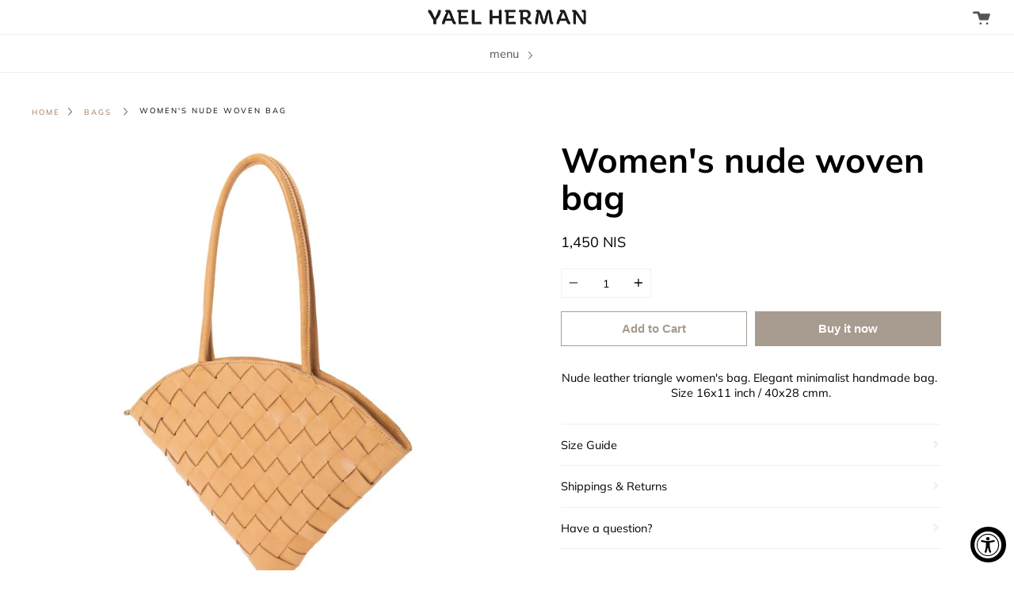

--- FILE ---
content_type: text/html; charset=utf-8
request_url: https://yael-herman.com/products/copy-of-womens-nude-rectangle-bag
body_size: 16736
content:
<!doctype html>
<html class="no-js no-touch supports-no-cookies" lang="en">
<head>
  <meta charset="UTF-8">
  <meta http-equiv="X-UA-Compatible" content="IE=edge,chrome=1">
  <meta name="viewport" content="width=device-width, initial-scale=1.0">
  <meta name="theme-color" content="#a89b90">
  <link rel="canonical" href="https://yael-herman.com/products/copy-of-womens-nude-rectangle-bag">

  

  
  <title>
    Women&#39;s nude woven bag
    
    
    
      &ndash; YAEL HERMAN
    
  </title>

  
    <meta name="description" content="Nude leather triangle women&#39;s bag. Elegant minimalist handmade bag.  Size 16x11 inch / 40x28 cmm.">
  

  <!-- /snippets/social-meta.liquid --><meta property="og:site_name" content="YAEL HERMAN">
<meta property="og:url" content="https://yael-herman.com/products/copy-of-womens-nude-rectangle-bag">
<meta property="og:title" content="Women's nude woven bag">
<meta property="og:type" content="product">
<meta property="og:description" content="Nude leather triangle women&#39;s bag. Elegant minimalist handmade bag.  Size 16x11 inch / 40x28 cmm."><meta property="og:price:amount" content="1,450.00">
  <meta property="og:price:currency" content="ILS">
      <meta property="og:image" content="http://yael-herman.com/cdn/shop/products/IMG_1475.jpg?v=1610285545">
      <meta property="og:image:secure_url" content="https://yael-herman.com/cdn/shop/products/IMG_1475.jpg?v=1610285545">
      <meta property="og:image:height" content="1600">
      <meta property="og:image:width" content="1600">
      <meta property="og:image" content="http://yael-herman.com/cdn/shop/products/IMG_1486.jpg?v=1610285607">
      <meta property="og:image:secure_url" content="https://yael-herman.com/cdn/shop/products/IMG_1486.jpg?v=1610285607">
      <meta property="og:image:height" content="1611">
      <meta property="og:image:width" content="1611">
      <meta property="og:image" content="http://yael-herman.com/cdn/shop/products/IMG_1481.jpg?v=1610285607">
      <meta property="og:image:secure_url" content="https://yael-herman.com/cdn/shop/products/IMG_1481.jpg?v=1610285607">
      <meta property="og:image:height" content="1365">
      <meta property="og:image:width" content="1365">


<meta name="twitter:site" content="@">
<meta name="twitter:card" content="summary_large_image">
<meta name="twitter:title" content="Women's nude woven bag">
<meta name="twitter:description" content="Nude leather triangle women&#39;s bag. Elegant minimalist handmade bag.  Size 16x11 inch / 40x28 cmm.">


  <link href="//yael-herman.com/cdn/shop/t/29/assets/theme.scss.css?v=88018485104612561611759259970" rel="stylesheet" type="text/css" media="all" />

  <script>
    document.documentElement.className = document.documentElement.className.replace('no-js', 'js');

    window.theme = {
      routes: {
        assets: "//yael-herman.com/cdn/shop/t/29/assets/",
        root: '/',
        cart_add_url: '/cart/add',
        product_recommendations_url: '/recommendations/products',
        search_url: '/search'
      },
      strings: {
        addToCart: "Add to Cart",
        soldOut: "Sold Out",
        preOrder: "Pre-order",
        unavailable: "Unavailable",
        unitPrice: "Unit price",
        unitPriceSeparator: "per"
      },
      moneyFormat: "{{amount}} NIS",
      info: {
        name: 'broadcast'
      },
      version: '1.7.2'
    };
  </script>

  

  <script src="//yael-herman.com/cdn/shop/t/29/assets/theme.js?v=177641845348282296011613741675" defer="defer"></script>

  <script>window.performance && window.performance.mark && window.performance.mark('shopify.content_for_header.start');</script><meta id="shopify-digital-wallet" name="shopify-digital-wallet" content="/17084177/digital_wallets/dialog">
<meta name="shopify-checkout-api-token" content="317bffc255f9abe3190c00ff91aaaba5">
<meta id="in-context-paypal-metadata" data-shop-id="17084177" data-venmo-supported="false" data-environment="production" data-locale="en_US" data-paypal-v4="true" data-currency="ILS">
<link rel="alternate" type="application/json+oembed" href="https://yael-herman.com/products/copy-of-womens-nude-rectangle-bag.oembed">
<script async="async" src="/checkouts/internal/preloads.js?locale=en-IL"></script>
<script id="shopify-features" type="application/json">{"accessToken":"317bffc255f9abe3190c00ff91aaaba5","betas":["rich-media-storefront-analytics"],"domain":"yael-herman.com","predictiveSearch":true,"shopId":17084177,"locale":"en"}</script>
<script>var Shopify = Shopify || {};
Shopify.shop = "yael-herman.myshopify.com";
Shopify.locale = "en";
Shopify.currency = {"active":"ILS","rate":"1.0"};
Shopify.country = "IL";
Shopify.theme = {"name":"Broadcast - 19\/2\/2021 jewelry hidden wishlist","id":81846698049,"schema_name":"Broadcast","schema_version":"1.7.2","theme_store_id":868,"role":"main"};
Shopify.theme.handle = "null";
Shopify.theme.style = {"id":null,"handle":null};
Shopify.cdnHost = "yael-herman.com/cdn";
Shopify.routes = Shopify.routes || {};
Shopify.routes.root = "/";</script>
<script type="module">!function(o){(o.Shopify=o.Shopify||{}).modules=!0}(window);</script>
<script>!function(o){function n(){var o=[];function n(){o.push(Array.prototype.slice.apply(arguments))}return n.q=o,n}var t=o.Shopify=o.Shopify||{};t.loadFeatures=n(),t.autoloadFeatures=n()}(window);</script>
<script id="shop-js-analytics" type="application/json">{"pageType":"product"}</script>
<script defer="defer" async type="module" src="//yael-herman.com/cdn/shopifycloud/shop-js/modules/v2/client.init-shop-cart-sync_BApSsMSl.en.esm.js"></script>
<script defer="defer" async type="module" src="//yael-herman.com/cdn/shopifycloud/shop-js/modules/v2/chunk.common_CBoos6YZ.esm.js"></script>
<script type="module">
  await import("//yael-herman.com/cdn/shopifycloud/shop-js/modules/v2/client.init-shop-cart-sync_BApSsMSl.en.esm.js");
await import("//yael-herman.com/cdn/shopifycloud/shop-js/modules/v2/chunk.common_CBoos6YZ.esm.js");

  window.Shopify.SignInWithShop?.initShopCartSync?.({"fedCMEnabled":true,"windoidEnabled":true});

</script>
<script>(function() {
  var isLoaded = false;
  function asyncLoad() {
    if (isLoaded) return;
    isLoaded = true;
    var urls = ["https:\/\/chimpstatic.com\/mcjs-connected\/js\/users\/77092fcf8b513e2788b8d778e\/12fd0ec65d2784c802c13c1ff.js?shop=yael-herman.myshopify.com","https:\/\/instafeed.nfcube.com\/cdn\/c5a2ca18ebf920c3816f6f21fb1e253a.js?shop=yael-herman.myshopify.com","https:\/\/chimpstatic.com\/mcjs-connected\/js\/users\/77092fcf8b513e2788b8d778e\/2c11b9663bdfce3bf69a7ba50.js?shop=yael-herman.myshopify.com"];
    for (var i = 0; i < urls.length; i++) {
      var s = document.createElement('script');
      s.type = 'text/javascript';
      s.async = true;
      s.src = urls[i];
      var x = document.getElementsByTagName('script')[0];
      x.parentNode.insertBefore(s, x);
    }
  };
  if(window.attachEvent) {
    window.attachEvent('onload', asyncLoad);
  } else {
    window.addEventListener('load', asyncLoad, false);
  }
})();</script>
<script id="__st">var __st={"a":17084177,"offset":7200,"reqid":"c09cae7f-3a6c-43e6-bc6b-f7442d612fef-1768884792","pageurl":"yael-herman.com\/products\/copy-of-womens-nude-rectangle-bag","u":"1a6bfc093641","p":"product","rtyp":"product","rid":10344564431};</script>
<script>window.ShopifyPaypalV4VisibilityTracking = true;</script>
<script id="captcha-bootstrap">!function(){'use strict';const t='contact',e='account',n='new_comment',o=[[t,t],['blogs',n],['comments',n],[t,'customer']],c=[[e,'customer_login'],[e,'guest_login'],[e,'recover_customer_password'],[e,'create_customer']],r=t=>t.map((([t,e])=>`form[action*='/${t}']:not([data-nocaptcha='true']) input[name='form_type'][value='${e}']`)).join(','),a=t=>()=>t?[...document.querySelectorAll(t)].map((t=>t.form)):[];function s(){const t=[...o],e=r(t);return a(e)}const i='password',u='form_key',d=['recaptcha-v3-token','g-recaptcha-response','h-captcha-response',i],f=()=>{try{return window.sessionStorage}catch{return}},m='__shopify_v',_=t=>t.elements[u];function p(t,e,n=!1){try{const o=window.sessionStorage,c=JSON.parse(o.getItem(e)),{data:r}=function(t){const{data:e,action:n}=t;return t[m]||n?{data:e,action:n}:{data:t,action:n}}(c);for(const[e,n]of Object.entries(r))t.elements[e]&&(t.elements[e].value=n);n&&o.removeItem(e)}catch(o){console.error('form repopulation failed',{error:o})}}const l='form_type',E='cptcha';function T(t){t.dataset[E]=!0}const w=window,h=w.document,L='Shopify',v='ce_forms',y='captcha';let A=!1;((t,e)=>{const n=(g='f06e6c50-85a8-45c8-87d0-21a2b65856fe',I='https://cdn.shopify.com/shopifycloud/storefront-forms-hcaptcha/ce_storefront_forms_captcha_hcaptcha.v1.5.2.iife.js',D={infoText:'Protected by hCaptcha',privacyText:'Privacy',termsText:'Terms'},(t,e,n)=>{const o=w[L][v],c=o.bindForm;if(c)return c(t,g,e,D).then(n);var r;o.q.push([[t,g,e,D],n]),r=I,A||(h.body.append(Object.assign(h.createElement('script'),{id:'captcha-provider',async:!0,src:r})),A=!0)});var g,I,D;w[L]=w[L]||{},w[L][v]=w[L][v]||{},w[L][v].q=[],w[L][y]=w[L][y]||{},w[L][y].protect=function(t,e){n(t,void 0,e),T(t)},Object.freeze(w[L][y]),function(t,e,n,w,h,L){const[v,y,A,g]=function(t,e,n){const i=e?o:[],u=t?c:[],d=[...i,...u],f=r(d),m=r(i),_=r(d.filter((([t,e])=>n.includes(e))));return[a(f),a(m),a(_),s()]}(w,h,L),I=t=>{const e=t.target;return e instanceof HTMLFormElement?e:e&&e.form},D=t=>v().includes(t);t.addEventListener('submit',(t=>{const e=I(t);if(!e)return;const n=D(e)&&!e.dataset.hcaptchaBound&&!e.dataset.recaptchaBound,o=_(e),c=g().includes(e)&&(!o||!o.value);(n||c)&&t.preventDefault(),c&&!n&&(function(t){try{if(!f())return;!function(t){const e=f();if(!e)return;const n=_(t);if(!n)return;const o=n.value;o&&e.removeItem(o)}(t);const e=Array.from(Array(32),(()=>Math.random().toString(36)[2])).join('');!function(t,e){_(t)||t.append(Object.assign(document.createElement('input'),{type:'hidden',name:u})),t.elements[u].value=e}(t,e),function(t,e){const n=f();if(!n)return;const o=[...t.querySelectorAll(`input[type='${i}']`)].map((({name:t})=>t)),c=[...d,...o],r={};for(const[a,s]of new FormData(t).entries())c.includes(a)||(r[a]=s);n.setItem(e,JSON.stringify({[m]:1,action:t.action,data:r}))}(t,e)}catch(e){console.error('failed to persist form',e)}}(e),e.submit())}));const S=(t,e)=>{t&&!t.dataset[E]&&(n(t,e.some((e=>e===t))),T(t))};for(const o of['focusin','change'])t.addEventListener(o,(t=>{const e=I(t);D(e)&&S(e,y())}));const B=e.get('form_key'),M=e.get(l),P=B&&M;t.addEventListener('DOMContentLoaded',(()=>{const t=y();if(P)for(const e of t)e.elements[l].value===M&&p(e,B);[...new Set([...A(),...v().filter((t=>'true'===t.dataset.shopifyCaptcha))])].forEach((e=>S(e,t)))}))}(h,new URLSearchParams(w.location.search),n,t,e,['guest_login'])})(!0,!0)}();</script>
<script integrity="sha256-4kQ18oKyAcykRKYeNunJcIwy7WH5gtpwJnB7kiuLZ1E=" data-source-attribution="shopify.loadfeatures" defer="defer" src="//yael-herman.com/cdn/shopifycloud/storefront/assets/storefront/load_feature-a0a9edcb.js" crossorigin="anonymous"></script>
<script data-source-attribution="shopify.dynamic_checkout.dynamic.init">var Shopify=Shopify||{};Shopify.PaymentButton=Shopify.PaymentButton||{isStorefrontPortableWallets:!0,init:function(){window.Shopify.PaymentButton.init=function(){};var t=document.createElement("script");t.src="https://yael-herman.com/cdn/shopifycloud/portable-wallets/latest/portable-wallets.en.js",t.type="module",document.head.appendChild(t)}};
</script>
<script data-source-attribution="shopify.dynamic_checkout.buyer_consent">
  function portableWalletsHideBuyerConsent(e){var t=document.getElementById("shopify-buyer-consent"),n=document.getElementById("shopify-subscription-policy-button");t&&n&&(t.classList.add("hidden"),t.setAttribute("aria-hidden","true"),n.removeEventListener("click",e))}function portableWalletsShowBuyerConsent(e){var t=document.getElementById("shopify-buyer-consent"),n=document.getElementById("shopify-subscription-policy-button");t&&n&&(t.classList.remove("hidden"),t.removeAttribute("aria-hidden"),n.addEventListener("click",e))}window.Shopify?.PaymentButton&&(window.Shopify.PaymentButton.hideBuyerConsent=portableWalletsHideBuyerConsent,window.Shopify.PaymentButton.showBuyerConsent=portableWalletsShowBuyerConsent);
</script>
<script>
  function portableWalletsCleanup(e){e&&e.src&&console.error("Failed to load portable wallets script "+e.src);var t=document.querySelectorAll("shopify-accelerated-checkout .shopify-payment-button__skeleton, shopify-accelerated-checkout-cart .wallet-cart-button__skeleton"),e=document.getElementById("shopify-buyer-consent");for(let e=0;e<t.length;e++)t[e].remove();e&&e.remove()}function portableWalletsNotLoadedAsModule(e){e instanceof ErrorEvent&&"string"==typeof e.message&&e.message.includes("import.meta")&&"string"==typeof e.filename&&e.filename.includes("portable-wallets")&&(window.removeEventListener("error",portableWalletsNotLoadedAsModule),window.Shopify.PaymentButton.failedToLoad=e,"loading"===document.readyState?document.addEventListener("DOMContentLoaded",window.Shopify.PaymentButton.init):window.Shopify.PaymentButton.init())}window.addEventListener("error",portableWalletsNotLoadedAsModule);
</script>

<script type="module" src="https://yael-herman.com/cdn/shopifycloud/portable-wallets/latest/portable-wallets.en.js" onError="portableWalletsCleanup(this)" crossorigin="anonymous"></script>
<script nomodule>
  document.addEventListener("DOMContentLoaded", portableWalletsCleanup);
</script>

<link id="shopify-accelerated-checkout-styles" rel="stylesheet" media="screen" href="https://yael-herman.com/cdn/shopifycloud/portable-wallets/latest/accelerated-checkout-backwards-compat.css" crossorigin="anonymous">
<style id="shopify-accelerated-checkout-cart">
        #shopify-buyer-consent {
  margin-top: 1em;
  display: inline-block;
  width: 100%;
}

#shopify-buyer-consent.hidden {
  display: none;
}

#shopify-subscription-policy-button {
  background: none;
  border: none;
  padding: 0;
  text-decoration: underline;
  font-size: inherit;
  cursor: pointer;
}

#shopify-subscription-policy-button::before {
  box-shadow: none;
}

      </style>

<script>window.performance && window.performance.mark && window.performance.mark('shopify.content_for_header.end');</script>

  
  
  
<script src="https://cdn.shopify.com/extensions/019a0131-ca1b-7172-a6b1-2fadce39ca6e/accessibly-28/assets/acc-main.js" type="text/javascript" defer="defer"></script>
<link href="https://monorail-edge.shopifysvc.com" rel="dns-prefetch">
<script>(function(){if ("sendBeacon" in navigator && "performance" in window) {try {var session_token_from_headers = performance.getEntriesByType('navigation')[0].serverTiming.find(x => x.name == '_s').description;} catch {var session_token_from_headers = undefined;}var session_cookie_matches = document.cookie.match(/_shopify_s=([^;]*)/);var session_token_from_cookie = session_cookie_matches && session_cookie_matches.length === 2 ? session_cookie_matches[1] : "";var session_token = session_token_from_headers || session_token_from_cookie || "";function handle_abandonment_event(e) {var entries = performance.getEntries().filter(function(entry) {return /monorail-edge.shopifysvc.com/.test(entry.name);});if (!window.abandonment_tracked && entries.length === 0) {window.abandonment_tracked = true;var currentMs = Date.now();var navigation_start = performance.timing.navigationStart;var payload = {shop_id: 17084177,url: window.location.href,navigation_start,duration: currentMs - navigation_start,session_token,page_type: "product"};window.navigator.sendBeacon("https://monorail-edge.shopifysvc.com/v1/produce", JSON.stringify({schema_id: "online_store_buyer_site_abandonment/1.1",payload: payload,metadata: {event_created_at_ms: currentMs,event_sent_at_ms: currentMs}}));}}window.addEventListener('pagehide', handle_abandonment_event);}}());</script>
<script id="web-pixels-manager-setup">(function e(e,d,r,n,o){if(void 0===o&&(o={}),!Boolean(null===(a=null===(i=window.Shopify)||void 0===i?void 0:i.analytics)||void 0===a?void 0:a.replayQueue)){var i,a;window.Shopify=window.Shopify||{};var t=window.Shopify;t.analytics=t.analytics||{};var s=t.analytics;s.replayQueue=[],s.publish=function(e,d,r){return s.replayQueue.push([e,d,r]),!0};try{self.performance.mark("wpm:start")}catch(e){}var l=function(){var e={modern:/Edge?\/(1{2}[4-9]|1[2-9]\d|[2-9]\d{2}|\d{4,})\.\d+(\.\d+|)|Firefox\/(1{2}[4-9]|1[2-9]\d|[2-9]\d{2}|\d{4,})\.\d+(\.\d+|)|Chrom(ium|e)\/(9{2}|\d{3,})\.\d+(\.\d+|)|(Maci|X1{2}).+ Version\/(15\.\d+|(1[6-9]|[2-9]\d|\d{3,})\.\d+)([,.]\d+|)( \(\w+\)|)( Mobile\/\w+|) Safari\/|Chrome.+OPR\/(9{2}|\d{3,})\.\d+\.\d+|(CPU[ +]OS|iPhone[ +]OS|CPU[ +]iPhone|CPU IPhone OS|CPU iPad OS)[ +]+(15[._]\d+|(1[6-9]|[2-9]\d|\d{3,})[._]\d+)([._]\d+|)|Android:?[ /-](13[3-9]|1[4-9]\d|[2-9]\d{2}|\d{4,})(\.\d+|)(\.\d+|)|Android.+Firefox\/(13[5-9]|1[4-9]\d|[2-9]\d{2}|\d{4,})\.\d+(\.\d+|)|Android.+Chrom(ium|e)\/(13[3-9]|1[4-9]\d|[2-9]\d{2}|\d{4,})\.\d+(\.\d+|)|SamsungBrowser\/([2-9]\d|\d{3,})\.\d+/,legacy:/Edge?\/(1[6-9]|[2-9]\d|\d{3,})\.\d+(\.\d+|)|Firefox\/(5[4-9]|[6-9]\d|\d{3,})\.\d+(\.\d+|)|Chrom(ium|e)\/(5[1-9]|[6-9]\d|\d{3,})\.\d+(\.\d+|)([\d.]+$|.*Safari\/(?![\d.]+ Edge\/[\d.]+$))|(Maci|X1{2}).+ Version\/(10\.\d+|(1[1-9]|[2-9]\d|\d{3,})\.\d+)([,.]\d+|)( \(\w+\)|)( Mobile\/\w+|) Safari\/|Chrome.+OPR\/(3[89]|[4-9]\d|\d{3,})\.\d+\.\d+|(CPU[ +]OS|iPhone[ +]OS|CPU[ +]iPhone|CPU IPhone OS|CPU iPad OS)[ +]+(10[._]\d+|(1[1-9]|[2-9]\d|\d{3,})[._]\d+)([._]\d+|)|Android:?[ /-](13[3-9]|1[4-9]\d|[2-9]\d{2}|\d{4,})(\.\d+|)(\.\d+|)|Mobile Safari.+OPR\/([89]\d|\d{3,})\.\d+\.\d+|Android.+Firefox\/(13[5-9]|1[4-9]\d|[2-9]\d{2}|\d{4,})\.\d+(\.\d+|)|Android.+Chrom(ium|e)\/(13[3-9]|1[4-9]\d|[2-9]\d{2}|\d{4,})\.\d+(\.\d+|)|Android.+(UC? ?Browser|UCWEB|U3)[ /]?(15\.([5-9]|\d{2,})|(1[6-9]|[2-9]\d|\d{3,})\.\d+)\.\d+|SamsungBrowser\/(5\.\d+|([6-9]|\d{2,})\.\d+)|Android.+MQ{2}Browser\/(14(\.(9|\d{2,})|)|(1[5-9]|[2-9]\d|\d{3,})(\.\d+|))(\.\d+|)|K[Aa][Ii]OS\/(3\.\d+|([4-9]|\d{2,})\.\d+)(\.\d+|)/},d=e.modern,r=e.legacy,n=navigator.userAgent;return n.match(d)?"modern":n.match(r)?"legacy":"unknown"}(),u="modern"===l?"modern":"legacy",c=(null!=n?n:{modern:"",legacy:""})[u],f=function(e){return[e.baseUrl,"/wpm","/b",e.hashVersion,"modern"===e.buildTarget?"m":"l",".js"].join("")}({baseUrl:d,hashVersion:r,buildTarget:u}),m=function(e){var d=e.version,r=e.bundleTarget,n=e.surface,o=e.pageUrl,i=e.monorailEndpoint;return{emit:function(e){var a=e.status,t=e.errorMsg,s=(new Date).getTime(),l=JSON.stringify({metadata:{event_sent_at_ms:s},events:[{schema_id:"web_pixels_manager_load/3.1",payload:{version:d,bundle_target:r,page_url:o,status:a,surface:n,error_msg:t},metadata:{event_created_at_ms:s}}]});if(!i)return console&&console.warn&&console.warn("[Web Pixels Manager] No Monorail endpoint provided, skipping logging."),!1;try{return self.navigator.sendBeacon.bind(self.navigator)(i,l)}catch(e){}var u=new XMLHttpRequest;try{return u.open("POST",i,!0),u.setRequestHeader("Content-Type","text/plain"),u.send(l),!0}catch(e){return console&&console.warn&&console.warn("[Web Pixels Manager] Got an unhandled error while logging to Monorail."),!1}}}}({version:r,bundleTarget:l,surface:e.surface,pageUrl:self.location.href,monorailEndpoint:e.monorailEndpoint});try{o.browserTarget=l,function(e){var d=e.src,r=e.async,n=void 0===r||r,o=e.onload,i=e.onerror,a=e.sri,t=e.scriptDataAttributes,s=void 0===t?{}:t,l=document.createElement("script"),u=document.querySelector("head"),c=document.querySelector("body");if(l.async=n,l.src=d,a&&(l.integrity=a,l.crossOrigin="anonymous"),s)for(var f in s)if(Object.prototype.hasOwnProperty.call(s,f))try{l.dataset[f]=s[f]}catch(e){}if(o&&l.addEventListener("load",o),i&&l.addEventListener("error",i),u)u.appendChild(l);else{if(!c)throw new Error("Did not find a head or body element to append the script");c.appendChild(l)}}({src:f,async:!0,onload:function(){if(!function(){var e,d;return Boolean(null===(d=null===(e=window.Shopify)||void 0===e?void 0:e.analytics)||void 0===d?void 0:d.initialized)}()){var d=window.webPixelsManager.init(e)||void 0;if(d){var r=window.Shopify.analytics;r.replayQueue.forEach((function(e){var r=e[0],n=e[1],o=e[2];d.publishCustomEvent(r,n,o)})),r.replayQueue=[],r.publish=d.publishCustomEvent,r.visitor=d.visitor,r.initialized=!0}}},onerror:function(){return m.emit({status:"failed",errorMsg:"".concat(f," has failed to load")})},sri:function(e){var d=/^sha384-[A-Za-z0-9+/=]+$/;return"string"==typeof e&&d.test(e)}(c)?c:"",scriptDataAttributes:o}),m.emit({status:"loading"})}catch(e){m.emit({status:"failed",errorMsg:(null==e?void 0:e.message)||"Unknown error"})}}})({shopId: 17084177,storefrontBaseUrl: "https://yael-herman.com",extensionsBaseUrl: "https://extensions.shopifycdn.com/cdn/shopifycloud/web-pixels-manager",monorailEndpoint: "https://monorail-edge.shopifysvc.com/unstable/produce_batch",surface: "storefront-renderer",enabledBetaFlags: ["2dca8a86"],webPixelsConfigList: [{"id":"146341953","configuration":"{\"pixel_id\":\"2476707582623714\",\"pixel_type\":\"facebook_pixel\",\"metaapp_system_user_token\":\"-\"}","eventPayloadVersion":"v1","runtimeContext":"OPEN","scriptVersion":"ca16bc87fe92b6042fbaa3acc2fbdaa6","type":"APP","apiClientId":2329312,"privacyPurposes":["ANALYTICS","MARKETING","SALE_OF_DATA"],"dataSharingAdjustments":{"protectedCustomerApprovalScopes":["read_customer_address","read_customer_email","read_customer_name","read_customer_personal_data","read_customer_phone"]}},{"id":"52265025","eventPayloadVersion":"v1","runtimeContext":"LAX","scriptVersion":"1","type":"CUSTOM","privacyPurposes":["MARKETING"],"name":"Meta pixel (migrated)"},{"id":"shopify-app-pixel","configuration":"{}","eventPayloadVersion":"v1","runtimeContext":"STRICT","scriptVersion":"0450","apiClientId":"shopify-pixel","type":"APP","privacyPurposes":["ANALYTICS","MARKETING"]},{"id":"shopify-custom-pixel","eventPayloadVersion":"v1","runtimeContext":"LAX","scriptVersion":"0450","apiClientId":"shopify-pixel","type":"CUSTOM","privacyPurposes":["ANALYTICS","MARKETING"]}],isMerchantRequest: false,initData: {"shop":{"name":"YAEL HERMAN","paymentSettings":{"currencyCode":"ILS"},"myshopifyDomain":"yael-herman.myshopify.com","countryCode":"IL","storefrontUrl":"https:\/\/yael-herman.com"},"customer":null,"cart":null,"checkout":null,"productVariants":[{"price":{"amount":1450.0,"currencyCode":"ILS"},"product":{"title":"Women's nude woven bag","vendor":"Yael Herman","id":"10344564431","untranslatedTitle":"Women's nude woven bag","url":"\/products\/copy-of-womens-nude-rectangle-bag","type":"Bags"},"id":"37329486159","image":{"src":"\/\/yael-herman.com\/cdn\/shop\/products\/IMG_1475.jpg?v=1610285545"},"sku":"1","title":"Default Title","untranslatedTitle":"Default Title"}],"purchasingCompany":null},},"https://yael-herman.com/cdn","fcfee988w5aeb613cpc8e4bc33m6693e112",{"modern":"","legacy":""},{"shopId":"17084177","storefrontBaseUrl":"https:\/\/yael-herman.com","extensionBaseUrl":"https:\/\/extensions.shopifycdn.com\/cdn\/shopifycloud\/web-pixels-manager","surface":"storefront-renderer","enabledBetaFlags":"[\"2dca8a86\"]","isMerchantRequest":"false","hashVersion":"fcfee988w5aeb613cpc8e4bc33m6693e112","publish":"custom","events":"[[\"page_viewed\",{}],[\"product_viewed\",{\"productVariant\":{\"price\":{\"amount\":1450.0,\"currencyCode\":\"ILS\"},\"product\":{\"title\":\"Women's nude woven bag\",\"vendor\":\"Yael Herman\",\"id\":\"10344564431\",\"untranslatedTitle\":\"Women's nude woven bag\",\"url\":\"\/products\/copy-of-womens-nude-rectangle-bag\",\"type\":\"Bags\"},\"id\":\"37329486159\",\"image\":{\"src\":\"\/\/yael-herman.com\/cdn\/shop\/products\/IMG_1475.jpg?v=1610285545\"},\"sku\":\"1\",\"title\":\"Default Title\",\"untranslatedTitle\":\"Default Title\"}}]]"});</script><script>
  window.ShopifyAnalytics = window.ShopifyAnalytics || {};
  window.ShopifyAnalytics.meta = window.ShopifyAnalytics.meta || {};
  window.ShopifyAnalytics.meta.currency = 'ILS';
  var meta = {"product":{"id":10344564431,"gid":"gid:\/\/shopify\/Product\/10344564431","vendor":"Yael Herman","type":"Bags","handle":"copy-of-womens-nude-rectangle-bag","variants":[{"id":37329486159,"price":145000,"name":"Women's nude woven bag","public_title":null,"sku":"1"}],"remote":false},"page":{"pageType":"product","resourceType":"product","resourceId":10344564431,"requestId":"c09cae7f-3a6c-43e6-bc6b-f7442d612fef-1768884792"}};
  for (var attr in meta) {
    window.ShopifyAnalytics.meta[attr] = meta[attr];
  }
</script>
<script class="analytics">
  (function () {
    var customDocumentWrite = function(content) {
      var jquery = null;

      if (window.jQuery) {
        jquery = window.jQuery;
      } else if (window.Checkout && window.Checkout.$) {
        jquery = window.Checkout.$;
      }

      if (jquery) {
        jquery('body').append(content);
      }
    };

    var hasLoggedConversion = function(token) {
      if (token) {
        return document.cookie.indexOf('loggedConversion=' + token) !== -1;
      }
      return false;
    }

    var setCookieIfConversion = function(token) {
      if (token) {
        var twoMonthsFromNow = new Date(Date.now());
        twoMonthsFromNow.setMonth(twoMonthsFromNow.getMonth() + 2);

        document.cookie = 'loggedConversion=' + token + '; expires=' + twoMonthsFromNow;
      }
    }

    var trekkie = window.ShopifyAnalytics.lib = window.trekkie = window.trekkie || [];
    if (trekkie.integrations) {
      return;
    }
    trekkie.methods = [
      'identify',
      'page',
      'ready',
      'track',
      'trackForm',
      'trackLink'
    ];
    trekkie.factory = function(method) {
      return function() {
        var args = Array.prototype.slice.call(arguments);
        args.unshift(method);
        trekkie.push(args);
        return trekkie;
      };
    };
    for (var i = 0; i < trekkie.methods.length; i++) {
      var key = trekkie.methods[i];
      trekkie[key] = trekkie.factory(key);
    }
    trekkie.load = function(config) {
      trekkie.config = config || {};
      trekkie.config.initialDocumentCookie = document.cookie;
      var first = document.getElementsByTagName('script')[0];
      var script = document.createElement('script');
      script.type = 'text/javascript';
      script.onerror = function(e) {
        var scriptFallback = document.createElement('script');
        scriptFallback.type = 'text/javascript';
        scriptFallback.onerror = function(error) {
                var Monorail = {
      produce: function produce(monorailDomain, schemaId, payload) {
        var currentMs = new Date().getTime();
        var event = {
          schema_id: schemaId,
          payload: payload,
          metadata: {
            event_created_at_ms: currentMs,
            event_sent_at_ms: currentMs
          }
        };
        return Monorail.sendRequest("https://" + monorailDomain + "/v1/produce", JSON.stringify(event));
      },
      sendRequest: function sendRequest(endpointUrl, payload) {
        // Try the sendBeacon API
        if (window && window.navigator && typeof window.navigator.sendBeacon === 'function' && typeof window.Blob === 'function' && !Monorail.isIos12()) {
          var blobData = new window.Blob([payload], {
            type: 'text/plain'
          });

          if (window.navigator.sendBeacon(endpointUrl, blobData)) {
            return true;
          } // sendBeacon was not successful

        } // XHR beacon

        var xhr = new XMLHttpRequest();

        try {
          xhr.open('POST', endpointUrl);
          xhr.setRequestHeader('Content-Type', 'text/plain');
          xhr.send(payload);
        } catch (e) {
          console.log(e);
        }

        return false;
      },
      isIos12: function isIos12() {
        return window.navigator.userAgent.lastIndexOf('iPhone; CPU iPhone OS 12_') !== -1 || window.navigator.userAgent.lastIndexOf('iPad; CPU OS 12_') !== -1;
      }
    };
    Monorail.produce('monorail-edge.shopifysvc.com',
      'trekkie_storefront_load_errors/1.1',
      {shop_id: 17084177,
      theme_id: 81846698049,
      app_name: "storefront",
      context_url: window.location.href,
      source_url: "//yael-herman.com/cdn/s/trekkie.storefront.cd680fe47e6c39ca5d5df5f0a32d569bc48c0f27.min.js"});

        };
        scriptFallback.async = true;
        scriptFallback.src = '//yael-herman.com/cdn/s/trekkie.storefront.cd680fe47e6c39ca5d5df5f0a32d569bc48c0f27.min.js';
        first.parentNode.insertBefore(scriptFallback, first);
      };
      script.async = true;
      script.src = '//yael-herman.com/cdn/s/trekkie.storefront.cd680fe47e6c39ca5d5df5f0a32d569bc48c0f27.min.js';
      first.parentNode.insertBefore(script, first);
    };
    trekkie.load(
      {"Trekkie":{"appName":"storefront","development":false,"defaultAttributes":{"shopId":17084177,"isMerchantRequest":null,"themeId":81846698049,"themeCityHash":"8271861858065745139","contentLanguage":"en","currency":"ILS","eventMetadataId":"bc57907d-bb8a-458e-8b8d-9603308e34f2"},"isServerSideCookieWritingEnabled":true,"monorailRegion":"shop_domain","enabledBetaFlags":["65f19447"]},"Session Attribution":{},"S2S":{"facebookCapiEnabled":false,"source":"trekkie-storefront-renderer","apiClientId":580111}}
    );

    var loaded = false;
    trekkie.ready(function() {
      if (loaded) return;
      loaded = true;

      window.ShopifyAnalytics.lib = window.trekkie;

      var originalDocumentWrite = document.write;
      document.write = customDocumentWrite;
      try { window.ShopifyAnalytics.merchantGoogleAnalytics.call(this); } catch(error) {};
      document.write = originalDocumentWrite;

      window.ShopifyAnalytics.lib.page(null,{"pageType":"product","resourceType":"product","resourceId":10344564431,"requestId":"c09cae7f-3a6c-43e6-bc6b-f7442d612fef-1768884792","shopifyEmitted":true});

      var match = window.location.pathname.match(/checkouts\/(.+)\/(thank_you|post_purchase)/)
      var token = match? match[1]: undefined;
      if (!hasLoggedConversion(token)) {
        setCookieIfConversion(token);
        window.ShopifyAnalytics.lib.track("Viewed Product",{"currency":"ILS","variantId":37329486159,"productId":10344564431,"productGid":"gid:\/\/shopify\/Product\/10344564431","name":"Women's nude woven bag","price":"1450.00","sku":"1","brand":"Yael Herman","variant":null,"category":"Bags","nonInteraction":true,"remote":false},undefined,undefined,{"shopifyEmitted":true});
      window.ShopifyAnalytics.lib.track("monorail:\/\/trekkie_storefront_viewed_product\/1.1",{"currency":"ILS","variantId":37329486159,"productId":10344564431,"productGid":"gid:\/\/shopify\/Product\/10344564431","name":"Women's nude woven bag","price":"1450.00","sku":"1","brand":"Yael Herman","variant":null,"category":"Bags","nonInteraction":true,"remote":false,"referer":"https:\/\/yael-herman.com\/products\/copy-of-womens-nude-rectangle-bag"});
      }
    });


        var eventsListenerScript = document.createElement('script');
        eventsListenerScript.async = true;
        eventsListenerScript.src = "//yael-herman.com/cdn/shopifycloud/storefront/assets/shop_events_listener-3da45d37.js";
        document.getElementsByTagName('head')[0].appendChild(eventsListenerScript);

})();</script>
<script
  defer
  src="https://yael-herman.com/cdn/shopifycloud/perf-kit/shopify-perf-kit-3.0.4.min.js"
  data-application="storefront-renderer"
  data-shop-id="17084177"
  data-render-region="gcp-us-central1"
  data-page-type="product"
  data-theme-instance-id="81846698049"
  data-theme-name="Broadcast"
  data-theme-version="1.7.2"
  data-monorail-region="shop_domain"
  data-resource-timing-sampling-rate="10"
  data-shs="true"
  data-shs-beacon="true"
  data-shs-export-with-fetch="true"
  data-shs-logs-sample-rate="1"
  data-shs-beacon-endpoint="https://yael-herman.com/api/collect"
></script>
</head>
<body id="women-39-s-nude-woven-bag" class="template-product" data-promo="false" data-animations="true">

  <a class="in-page-link visually-hidden skip-link" href="#MainContent">Skip to content</a>

  <div class="container" data-site-container>
    <div id="shopify-section-header" class="shopify-section"><!-- /sections/header.liquid --><header class="site-header header--sticky header__wrapper" id="header" data-section-id="header" data-section-type="header" data-overlay="false">
  
    <style>
      #logo a img { width: 200px; }
    </style>
  

  <!-- PROMO -->
  

  <div class="header__content">
    <div class="wrap"><!-- SEARCH, CURRENCY, ACCOUNT, CART -->
      <div class="header-content">
        

        <!-- LOGO -->
        <h1 class="logo__wrapper" id="logo" data-aos="fade-down" data-aos-duration="1000" data-aos-delay="300">
          <a href="/">
            
<img class="lazyload logo logo--default"
                src="//yael-herman.com/cdn/shop/files/logo2_400x.png?v=1614328533"
                data-src="//yael-herman.com/cdn/shop/files/logo2_{width}x.png?v=1614328533"
                data-widths="[180, 360, 540, 720, 900, 1080, 1296]"
                data-aspectratio="10.512820512820513"
                data-sizes="auto"
                data-parent-fit="contain"
                style="height: 19px"
                alt="YAEL HERMAN"/>

                <noscript>
                  <img class="no-js-image" src="//yael-herman.com/cdn/shop/files/logo2_400x.png?v=1614328533" alt="YAEL HERMAN"/>
                </noscript>
                
            
          </a>
        </h1>

        <div class="user-links">
          
          
          
          
          
          <a href="/cart" class="header__cart__wrapper" id="CartButton" title="Shopping Cart">
            <span class="header__cart__icon__wrapper">
              <span class="visually-hidden">Cart</span>
              <span class="oi header__cart__icon" data-glyph="cart"></span>
              <span
                class="cart-count-js header__cart__count"
                
                  style="display: none;"
                >
                0
              </span>
            </span>
          </a>
          
          
        </div>

        <a href="javascript:void(0)" class="medium-up--hide toggle-menus">
          <div class="toggle-menus-lines">
            <span></span>
            <span></span>
            <span></span>
            <span></span>
            <span></span>
            <span></span>
          </div>
          <span class="visually-hidden">Menu</span>
        </a>
      </div>

    </div>

    <!-- MAIN NAV -->
    <section id="NavMenus" class="navigation__wrapper" role="navigation" style="font-size=0.8em">

      <nav class="site-nav nav__links">
        <ul class="main-menu unstyled"><!-- /snippets/nav-item.liquid -->



<li class="grandparent kids-5 ">
  <a href="/" class="nav-link">
    menu
    <span class="nav-carat-small" tabindex="0"><svg aria-hidden="true" focusable="false" role="presentation" class="icon icon-arrow-right" viewBox="0 0 20 38"><path d="M15.932 18.649L.466 2.543A1.35 1.35 0 010 1.505c0-.41.155-.77.466-1.081A1.412 1.412 0 011.504 0c.41 0 .756.141 1.038.424l16.992 17.165c.31.283.466.636.466 1.06 0 .423-.155.777-.466 1.06L2.542 36.872a1.412 1.412 0 01-1.038.424c-.41 0-.755-.141-1.038-.424A1.373 1.373 0 010 35.813c0-.423.155-.776.466-1.059L15.932 18.65z" fill="#726D75" fill-rule="evenodd"/></svg></span>
  </a>
  
    <a href="#" class="nav-carat" data-aria-toggle aria-haspopup="true" aria-controls="menu-1-desktop" aria-expanded="false">
      <span class="visually-hidden">+</span>
      <svg aria-hidden="true" focusable="false" role="presentation" class="icon icon-arrow-right" viewBox="0 0 20 38"><path d="M15.932 18.649L.466 2.543A1.35 1.35 0 010 1.505c0-.41.155-.77.466-1.081A1.412 1.412 0 011.504 0c.41 0 .756.141 1.038.424l16.992 17.165c.31.283.466.636.466 1.06 0 .423-.155.777-.466 1.06L2.542 36.872a1.412 1.412 0 01-1.038.424c-.41 0-.755-.141-1.038-.424A1.373 1.373 0 010 35.813c0-.423.155-.776.466-1.059L15.932 18.65z" fill="#726D75" fill-rule="evenodd"/></svg>
    </a>

    <div class="main-menu-dropdown main-menu-dropdown--megamenu main-menu-dropdown--has-links" id="menu-1-desktop">
      <ul>

          
<!-- /snippets/nav-item.liquid -->



<li class="parent ">
  <a href="/pages/who-i-am-and-what-i-do" class="nav-link">
    About
    <span class="nav-carat-small" tabindex="0"><svg aria-hidden="true" focusable="false" role="presentation" class="icon icon-arrow-right" viewBox="0 0 20 38"><path d="M15.932 18.649L.466 2.543A1.35 1.35 0 010 1.505c0-.41.155-.77.466-1.081A1.412 1.412 0 011.504 0c.41 0 .756.141 1.038.424l16.992 17.165c.31.283.466.636.466 1.06 0 .423-.155.777-.466 1.06L2.542 36.872a1.412 1.412 0 01-1.038.424c-.41 0-.755-.141-1.038-.424A1.373 1.373 0 010 35.813c0-.423.155-.776.466-1.059L15.932 18.65z" fill="#726D75" fill-rule="evenodd"/></svg></span>
  </a>
  
    <a href="#" class="nav-carat" data-aria-toggle aria-haspopup="true" aria-controls="about--" aria-expanded="false">
      <span class="visually-hidden">+</span>
      <svg aria-hidden="true" focusable="false" role="presentation" class="icon icon-arrow-right" viewBox="0 0 20 38"><path d="M15.932 18.649L.466 2.543A1.35 1.35 0 010 1.505c0-.41.155-.77.466-1.081A1.412 1.412 0 011.504 0c.41 0 .756.141 1.038.424l16.992 17.165c.31.283.466.636.466 1.06 0 .423-.155.777-.466 1.06L2.542 36.872a1.412 1.412 0 01-1.038.424c-.41 0-.755-.141-1.038-.424A1.373 1.373 0 010 35.813c0-.423.155-.776.466-1.059L15.932 18.65z" fill="#726D75" fill-rule="evenodd"/></svg>
    </a>

    <div class="main-menu-dropdown  main-menu-dropdown--has-links" id="about--">
      <ul>
          
<!-- /snippets/nav-item.liquid -->



<li class="child ">
  <a href="/pages/who-i-am-and-what-i-do" class="nav-link">
    Who I am and what I do
    
  </a>
  
</li>

          
<!-- /snippets/nav-item.liquid -->



<li class="child ">
  <a href="/pages/where-to-find-me" class="nav-link">
    Where to find me
    
  </a>
  
</li>

          
<!-- /snippets/nav-item.liquid -->



<li class="child ">
  <a href="/pages/books-exhibitions" class="nav-link">
    Books &amp; Exhibitions
    
  </a>
  
</li>

          
<!-- /snippets/nav-item.liquid -->



<li class="child ">
  <a href="/pages/how-to-buy-jewelry" class="nav-link">
    How to buy jewelry
    
  </a>
  
</li>

          
<!-- /snippets/nav-item.liquid -->



<li class="child ">
  <a href="/pages/shipping-returns" class="nav-link">
    Shipping &amp; Returning Policies
    
  </a>
  
</li>

          
<!-- /snippets/nav-item.liquid -->



<li class="child ">
  <a href="/pages/contact" class="nav-link">
    Contact Me
    
  </a>
  
</li>

          
<!-- /snippets/nav-item.liquid -->



<li class="child ">
  <a href="/pages/sign-up-to-our-mailing-list" class="nav-link">
    ✎ Sign Up for Updates
    
  </a>
  
</li>

          
        
      </ul>
    </div>
  
</li>

          
<!-- /snippets/nav-item.liquid -->



<li class="parent ">
  <a href="/collections/now-on-display" class="nav-link">
    Now on Display
    <span class="nav-carat-small" tabindex="0"><svg aria-hidden="true" focusable="false" role="presentation" class="icon icon-arrow-right" viewBox="0 0 20 38"><path d="M15.932 18.649L.466 2.543A1.35 1.35 0 010 1.505c0-.41.155-.77.466-1.081A1.412 1.412 0 011.504 0c.41 0 .756.141 1.038.424l16.992 17.165c.31.283.466.636.466 1.06 0 .423-.155.777-.466 1.06L2.542 36.872a1.412 1.412 0 01-1.038.424c-.41 0-.755-.141-1.038-.424A1.373 1.373 0 010 35.813c0-.423.155-.776.466-1.059L15.932 18.65z" fill="#726D75" fill-rule="evenodd"/></svg></span>
  </a>
  
    <a href="#" class="nav-carat" data-aria-toggle aria-haspopup="true" aria-controls="now-on-display--" aria-expanded="false">
      <span class="visually-hidden">+</span>
      <svg aria-hidden="true" focusable="false" role="presentation" class="icon icon-arrow-right" viewBox="0 0 20 38"><path d="M15.932 18.649L.466 2.543A1.35 1.35 0 010 1.505c0-.41.155-.77.466-1.081A1.412 1.412 0 011.504 0c.41 0 .756.141 1.038.424l16.992 17.165c.31.283.466.636.466 1.06 0 .423-.155.777-.466 1.06L2.542 36.872a1.412 1.412 0 01-1.038.424c-.41 0-.755-.141-1.038-.424A1.373 1.373 0 010 35.813c0-.423.155-.776.466-1.059L15.932 18.65z" fill="#726D75" fill-rule="evenodd"/></svg>
    </a>

    <div class="main-menu-dropdown  main-menu-dropdown--has-links" id="now-on-display--">
      <ul>
          
<!-- /snippets/nav-item.liquid -->



<li class="child ">
  <a href="/collections/dune" class="nav-link">
    Dune Rings Collection
    
  </a>
  
</li>

          
<!-- /snippets/nav-item.liquid -->



<li class="child ">
  <a href="/collections/sharqiya" class="nav-link">
    Sharqiya Rings Collection
    
  </a>
  
</li>

          
<!-- /snippets/nav-item.liquid -->



<li class="child ">
  <a href="/collections/sirocco" class="nav-link">
    Sirocco Rings Collection
    
  </a>
  
</li>

          
<!-- /snippets/nav-item.liquid -->



<li class="child ">
  <a href="/collections/reservoir" class="nav-link">
    Reservoir Rings Collection
    
  </a>
  
</li>

          
<!-- /snippets/nav-item.liquid -->



<li class="child ">
  <a href="/collections/crushed-jewelry-collection" class="nav-link">
    Crushed Jewelry Collection
    
  </a>
  
</li>

          
<!-- /snippets/nav-item.liquid -->



<li class="child ">
  <a href="/collections/origami" class="nav-link">
    Origami Jewelry Collection
    
  </a>
  
</li>

          
<!-- /snippets/nav-item.liquid -->



<li class="child ">
  <a href="/collections/bracelets" class="nav-link">
    Bracelets
    
  </a>
  
</li>

          
        
      </ul>
    </div>
  
</li>

          
<!-- /snippets/nav-item.liquid -->



<li class="parent ">
  <a href="/collections/jewelry-retrospective-2001-2013" class="nav-link">
    Jewelry Retrospective 2001-2013
    <span class="nav-carat-small" tabindex="0"><svg aria-hidden="true" focusable="false" role="presentation" class="icon icon-arrow-right" viewBox="0 0 20 38"><path d="M15.932 18.649L.466 2.543A1.35 1.35 0 010 1.505c0-.41.155-.77.466-1.081A1.412 1.412 0 011.504 0c.41 0 .756.141 1.038.424l16.992 17.165c.31.283.466.636.466 1.06 0 .423-.155.777-.466 1.06L2.542 36.872a1.412 1.412 0 01-1.038.424c-.41 0-.755-.141-1.038-.424A1.373 1.373 0 010 35.813c0-.423.155-.776.466-1.059L15.932 18.65z" fill="#726D75" fill-rule="evenodd"/></svg></span>
  </a>
  
    <a href="#" class="nav-carat" data-aria-toggle aria-haspopup="true" aria-controls="jewelry-retrospective-2001-2013--" aria-expanded="false">
      <span class="visually-hidden">+</span>
      <svg aria-hidden="true" focusable="false" role="presentation" class="icon icon-arrow-right" viewBox="0 0 20 38"><path d="M15.932 18.649L.466 2.543A1.35 1.35 0 010 1.505c0-.41.155-.77.466-1.081A1.412 1.412 0 011.504 0c.41 0 .756.141 1.038.424l16.992 17.165c.31.283.466.636.466 1.06 0 .423-.155.777-.466 1.06L2.542 36.872a1.412 1.412 0 01-1.038.424c-.41 0-.755-.141-1.038-.424A1.373 1.373 0 010 35.813c0-.423.155-.776.466-1.059L15.932 18.65z" fill="#726D75" fill-rule="evenodd"/></svg>
    </a>

    <div class="main-menu-dropdown  main-menu-dropdown--has-links" id="jewelry-retrospective-2001-2013--">
      <ul>
          
<!-- /snippets/nav-item.liquid -->



<li class="child ">
  <a href="/collections/sliding" class="nav-link">
    Sliding Collection
    
  </a>
  
</li>

          
<!-- /snippets/nav-item.liquid -->



<li class="child ">
  <a href="/collections/stone-garden" class="nav-link">
    Stone Garden Collection
    
  </a>
  
</li>

          
<!-- /snippets/nav-item.liquid -->



<li class="child ">
  <a href="/collections/mobius" class="nav-link">
    Möbius Collection
    
  </a>
  
</li>

          
<!-- /snippets/nav-item.liquid -->



<li class="child ">
  <a href="/collections/ice-sticks" class="nav-link">
    Ice Sticks Collection
    
  </a>
  
</li>

          
<!-- /snippets/nav-item.liquid -->



<li class="child ">
  <a href="/collections/dice" class="nav-link">
    Dice Collection
    
  </a>
  
</li>

          
<!-- /snippets/nav-item.liquid -->



<li class="child ">
  <a href="/collections/waves" class="nav-link">
    Waves Collection
    
  </a>
  
</li>

          
<!-- /snippets/nav-item.liquid -->



<li class="child ">
  <a href="/collections/leaves" class="nav-link">
    Leaves Collection
    
  </a>
  
</li>

          
        
      </ul>
    </div>
  
</li>

          
<!-- /snippets/nav-item.liquid -->



<li class="parent ">
  <a href="/collections/jewelry-with-diamonds" class="nav-link">
    View Jewelry by Material
    <span class="nav-carat-small" tabindex="0"><svg aria-hidden="true" focusable="false" role="presentation" class="icon icon-arrow-right" viewBox="0 0 20 38"><path d="M15.932 18.649L.466 2.543A1.35 1.35 0 010 1.505c0-.41.155-.77.466-1.081A1.412 1.412 0 011.504 0c.41 0 .756.141 1.038.424l16.992 17.165c.31.283.466.636.466 1.06 0 .423-.155.777-.466 1.06L2.542 36.872a1.412 1.412 0 01-1.038.424c-.41 0-.755-.141-1.038-.424A1.373 1.373 0 010 35.813c0-.423.155-.776.466-1.059L15.932 18.65z" fill="#726D75" fill-rule="evenodd"/></svg></span>
  </a>
  
    <a href="#" class="nav-carat" data-aria-toggle aria-haspopup="true" aria-controls="view-jewelry-by-material--" aria-expanded="false">
      <span class="visually-hidden">+</span>
      <svg aria-hidden="true" focusable="false" role="presentation" class="icon icon-arrow-right" viewBox="0 0 20 38"><path d="M15.932 18.649L.466 2.543A1.35 1.35 0 010 1.505c0-.41.155-.77.466-1.081A1.412 1.412 0 011.504 0c.41 0 .756.141 1.038.424l16.992 17.165c.31.283.466.636.466 1.06 0 .423-.155.777-.466 1.06L2.542 36.872a1.412 1.412 0 01-1.038.424c-.41 0-.755-.141-1.038-.424A1.373 1.373 0 010 35.813c0-.423.155-.776.466-1.059L15.932 18.65z" fill="#726D75" fill-rule="evenodd"/></svg>
    </a>

    <div class="main-menu-dropdown  main-menu-dropdown--has-links" id="view-jewelry-by-material--">
      <ul>
          
<!-- /snippets/nav-item.liquid -->



<li class="child ">
  <a href="/collections/jewelry-with-diamonds" class="nav-link">
    With Diamonds
    
  </a>
  
</li>

          
<!-- /snippets/nav-item.liquid -->



<li class="child ">
  <a href="/collections/stainless-steel-jewelry" class="nav-link">
    Stainless Steel
    
  </a>
  
</li>

          
<!-- /snippets/nav-item.liquid -->



<li class="child ">
  <a href="/collections/silver-jewelry" class="nav-link">
    Silver
    
  </a>
  
</li>

          
<!-- /snippets/nav-item.liquid -->



<li class="child ">
  <a href="/collections/silver-with-palladium-zebra-jewelry" class="nav-link">
    Silver with Palladium Zebra
    
  </a>
  
</li>

          
<!-- /snippets/nav-item.liquid -->



<li class="child ">
  <a href="/collections/24k-gold-jewelry" class="nav-link">
    24k Gold
    
  </a>
  
</li>

          
<!-- /snippets/nav-item.liquid -->



<li class="child ">
  <a href="/collections/22k-gold-jewelry" class="nav-link">
    22k Gold
    
  </a>
  
</li>

          
<!-- /snippets/nav-item.liquid -->



<li class="child ">
  <a href="/collections/18k-gold-jewelry" class="nav-link">
    18K Gold
    
  </a>
  
</li>

          
<!-- /snippets/nav-item.liquid -->



<li class="child ">
  <a href="/collections/white-gold-jewelry" class="nav-link">
    18K White Gold
    
  </a>
  
</li>

          
<!-- /snippets/nav-item.liquid -->



<li class="child ">
  <a href="/collections/grey-gold-jewelry" class="nav-link">
    18K Grey Gold
    
  </a>
  
</li>

          
        
      </ul>
    </div>
  
</li>

          
<!-- /snippets/nav-item.liquid -->



<li class="parent ">
  <a href="/collections/shoes-and-wooden-clogs" class="nav-link">
    Shoes and Wooden Clogs
    <span class="nav-carat-small" tabindex="0"><svg aria-hidden="true" focusable="false" role="presentation" class="icon icon-arrow-right" viewBox="0 0 20 38"><path d="M15.932 18.649L.466 2.543A1.35 1.35 0 010 1.505c0-.41.155-.77.466-1.081A1.412 1.412 0 011.504 0c.41 0 .756.141 1.038.424l16.992 17.165c.31.283.466.636.466 1.06 0 .423-.155.777-.466 1.06L2.542 36.872a1.412 1.412 0 01-1.038.424c-.41 0-.755-.141-1.038-.424A1.373 1.373 0 010 35.813c0-.423.155-.776.466-1.059L15.932 18.65z" fill="#726D75" fill-rule="evenodd"/></svg></span>
  </a>
  
    <a href="#" class="nav-carat" data-aria-toggle aria-haspopup="true" aria-controls="shoes-and-wooden-clogs--" aria-expanded="false">
      <span class="visually-hidden">+</span>
      <svg aria-hidden="true" focusable="false" role="presentation" class="icon icon-arrow-right" viewBox="0 0 20 38"><path d="M15.932 18.649L.466 2.543A1.35 1.35 0 010 1.505c0-.41.155-.77.466-1.081A1.412 1.412 0 011.504 0c.41 0 .756.141 1.038.424l16.992 17.165c.31.283.466.636.466 1.06 0 .423-.155.777-.466 1.06L2.542 36.872a1.412 1.412 0 01-1.038.424c-.41 0-.755-.141-1.038-.424A1.373 1.373 0 010 35.813c0-.423.155-.776.466-1.059L15.932 18.65z" fill="#726D75" fill-rule="evenodd"/></svg>
    </a>

    <div class="main-menu-dropdown  main-menu-dropdown--has-links" id="shoes-and-wooden-clogs--">
      <ul>
          
<!-- /snippets/nav-item.liquid -->



<li class="child ">
  <a href="/collections/shoes-and-wooden-clogs" class="nav-link">
    All Shoes and Wooden Clogs
    
  </a>
  
</li>

          
<!-- /snippets/nav-item.liquid -->



<li class="child ">
  <a href="/collections/yael-herman-x-miriam-cabessa" class="nav-link">
    Yael Herman x Miriam Cabessa
    
  </a>
  
</li>

          
        
      </ul>
    </div>
  
</li>

          
        
      </ul>
    </div>
  
</li>


        </ul>
      </nav>

      

    </section>
  </div>
</header>

<div data-cart-popover-container class="cart-popover"></div>

<script type="application/ld+json">
{
  "@context": "http://schema.org",
  "@type": "Organization",
  "name": "YAEL HERMAN",
  
    
    "logo": "https:\/\/yael-herman.com\/cdn\/shop\/files\/logo2_410x.png?v=1614328533",
  
  "sameAs": [
    "",
    "",
    "",
    "",
    "",
    "",
    ""
  ],
  "url": "https:\/\/yael-herman.com"
}
</script>




</div>

    <!-- CONTENT -->
    <main role="main" id="MainContent" class="main-content">

      <!-- /templates/product.liquid -->

<div id="shopify-section-product" class="shopify-section"><!-- /sections/product.liquid -->

<div id="template-product"
     data-section-id="product"
     data-section-type="product"
     data-product-handle="copy-of-womens-nude-rectangle-bag"
     data-enable-history-state="true"
     data-sticky-enabled="true"
     data-tall-layout="true"
     data-reviews="false"
     data-cart-bar="false"
     data-cart-bar-position="bottom"
     data-video-looping="false"><!-- /snippets/product.liquid -->



<div class="product__wrapper product__wrapper--stacked" data-product><nav class="breadcrumbs">
      <small>
        <a href="/">Home</a><span class="breadcrumbs__arrow"><svg aria-hidden="true" focusable="false" role="presentation" class="icon icon-arrow-right" viewBox="0 0 20 38"><path d="M15.932 18.649L.466 2.543A1.35 1.35 0 010 1.505c0-.41.155-.77.466-1.081A1.412 1.412 0 011.504 0c.41 0 .756.141 1.038.424l16.992 17.165c.31.283.466.636.466 1.06 0 .423-.155.777-.466 1.06L2.542 36.872a1.412 1.412 0 01-1.038.424c-.41 0-.755-.141-1.038-.424A1.373 1.373 0 010 35.813c0-.423.155-.776.466-1.059L15.932 18.65z" fill="#726D75" fill-rule="evenodd"/></svg></span>

        
          
          
            <a href="/collections/bags" title="">Bags</a>
            <span class="breadcrumbs__arrow"><svg aria-hidden="true" focusable="false" role="presentation" class="icon icon-arrow-right" viewBox="0 0 20 38"><path d="M15.932 18.649L.466 2.543A1.35 1.35 0 010 1.505c0-.41.155-.77.466-1.081A1.412 1.412 0 011.504 0c.41 0 .756.141 1.038.424l16.992 17.165c.31.283.466.636.466 1.06 0 .423-.155.777-.466 1.06L2.542 36.872a1.412 1.412 0 01-1.038.424c-.41 0-.755-.141-1.038-.424A1.373 1.373 0 010 35.813c0-.423.155-.776.466-1.059L15.932 18.65z" fill="#726D75" fill-rule="evenodd"/></svg></span>
          

          <span>Women's nude woven bag</span>
        

        
      </small>
    </nav><div class="grid product__page">
    <div class="grid__item medium-up--one-half">
      <div class="product__slides product-single__photos" data-product-slideshow data-product-single-media-group>
        
          <!-- /snippets/media.liquid -->



<div class="product__photo"
      data-product-single-media-wrapper
      data-media-id="-7712900612161"
      data-type="image"
      data-thumb="//yael-herman.com/cdn/shop/products/IMG_1475_200x200_crop_center.jpg?v=1610285545"
      tabindex="0">
      <div >
        <div  data-zoom-wrapper class="lazy-image" style="padding-top:100.0%; background-image:  url('//yael-herman.com/cdn/shop/products/IMG_1475_1x1.jpg?v=1610285545');">
          <img data-zoom data-src="//yael-herman.com/cdn/shop/products/IMG_1475_3000x.jpg?v=1610285545" style="display: none;" alt="Zoom">
          <img data-product-image class="fade-in lazyload lazypreload"
            data-image-id="7712900612161"
            alt="Women&#39;s nude woven bag"
            aria-label="Women&#39;s nude woven bag"
            data-src="//yael-herman.com/cdn/shop/products/IMG_1475_{width}x.jpg?v=1610285545"
            data-widths="[180, 360, 540, 720, 900, 1080, 1296, 1512, 1728, 2048, 2450, 2700, 3000, 3350, 3750, 4100]"
            data-sizes="auto"
            />
        </div>
      </div>
    </div>
  

        
          <!-- /snippets/media.liquid -->



<div class="product__photo media--hidden"
      data-product-single-media-wrapper
      data-media-id="-7712903102529"
      data-type="image"
      data-thumb="//yael-herman.com/cdn/shop/products/IMG_1486_200x200_crop_center.jpg?v=1610285607"
      tabindex="0">
      <div >
        <div  data-zoom-wrapper class="lazy-image" style="padding-top:100.0%; background-image:  url('//yael-herman.com/cdn/shop/products/IMG_1486_1x1.jpg?v=1610285607');">
          <img data-zoom data-src="//yael-herman.com/cdn/shop/products/IMG_1486_3000x.jpg?v=1610285607" style="display: none;" alt="Zoom">
          <img data-product-image class="fade-in lazyload lazypreload"
            data-image-id="7712903102529"
            alt="Women&#39;s nude woven bag"
            aria-label="Women&#39;s nude woven bag"
            data-src="//yael-herman.com/cdn/shop/products/IMG_1486_{width}x.jpg?v=1610285607"
            data-widths="[180, 360, 540, 720, 900, 1080, 1296, 1512, 1728, 2048, 2450, 2700, 3000, 3350, 3750, 4100]"
            data-sizes="auto"
            />
        </div>
      </div>
    </div>
  

        
          <!-- /snippets/media.liquid -->



<div class="product__photo media--hidden"
      data-product-single-media-wrapper
      data-media-id="-7712903135297"
      data-type="image"
      data-thumb="//yael-herman.com/cdn/shop/products/IMG_1481_200x200_crop_center.jpg?v=1610285607"
      tabindex="0">
      <div >
        <div  data-zoom-wrapper class="lazy-image" style="padding-top:100.0%; background-image:  url('//yael-herman.com/cdn/shop/products/IMG_1481_1x1.jpg?v=1610285607');">
          <img data-zoom data-src="//yael-herman.com/cdn/shop/products/IMG_1481_3000x.jpg?v=1610285607" style="display: none;" alt="Zoom">
          <img data-product-image class="fade-in lazyload lazypreload"
            data-image-id="7712903135297"
            alt="Women&#39;s nude woven bag"
            aria-label="Women&#39;s nude woven bag"
            data-src="//yael-herman.com/cdn/shop/products/IMG_1481_{width}x.jpg?v=1610285607"
            data-widths="[180, 360, 540, 720, 900, 1080, 1296, 1512, 1728, 2048, 2450, 2700, 3000, 3350, 3750, 4100]"
            data-sizes="auto"
            />
        </div>
      </div>
    </div>
  

        
      </div>

      
      

      <noscript>
        
          <img src="//yael-herman.com/cdn/shop/products/IMG_1475_900x.jpg?v=1610285545" alt="Women's nude woven bag">
        
          <img src="//yael-herman.com/cdn/shop/products/IMG_1486_900x.jpg?v=1610285607" alt="Women's nude woven bag">
        
          <img src="//yael-herman.com/cdn/shop/products/IMG_1481_900x.jpg?v=1610285607" alt="Women's nude woven bag">
        
      </noscript>
      
        <div data-product-thumbs class="product__thumbs--square"></div></div>

    <div class="grid__item medium-up--one-half">
      <div class="form__wrapper" data-form-wrapper>
        <div class="form__inner__wrapper">
          <div class="form__width">
            <div class="product__title__wrapper">
              <h1 class="product__title">Women's nude woven bag</h1>
              <div class="h5--body product__price" data-price-wrapper>
                <span data-product-price >
                  1,450 NIS
                </span>

                

                
                
              </div>
            </div><div data-product-form class="product__form">
              <!-- /snippets/product-form.liquid -->

<form method="post" action="/cart/add" id="product_form_10344564431" accept-charset="UTF-8" class="product-form" enctype="multipart/form-data" data-swatches="true"><input type="hidden" name="form_type" value="product" /><input type="hidden" name="utf8" value="✓" />
  

  <select name="id" class="no-js" data-product-select>
    
      <option
        selected="selected"
        
        value="37329486159">
          Default Title
      </option>
    
  </select>

  <div class="js-qty quantity-selector">
    <label for="Quantity" class="label-hidden">Quantity</label>
    <span class="js-qty__adjust js-qty__adjust--minus quantity__minus" tabindex="0"><svg aria-hidden="true" focusable="false" role="presentation" class="icon icon-minus" viewBox="0 0 20 20"><path fill="#444" d="M17.543 11.029H2.1A1.032 1.032 0 011.071 10c0-.566.463-1.029 1.029-1.029h15.443c.566 0 1.029.463 1.029 1.029 0 .566-.463 1.029-1.029 1.029z"/></svg></span>
    <input type="text" class="js-qty__num quantity__input" value="1" min="1" aria-label="quantity" pattern="[0-9]*" autocomplete="off" name="quantity">
    <span class="js-qty__adjust js-qty__adjust--plus quantity__plus" tabindex="0"><svg aria-hidden="true" focusable="false" role="presentation" class="icon icon-plus" viewBox="0 0 20 20"><path fill="#444" d="M17.409 8.929h-6.695V2.258c0-.566-.506-1.029-1.071-1.029s-1.071.463-1.071 1.029v6.671H1.967C1.401 8.929.938 9.435.938 10s.463 1.071 1.029 1.071h6.605V17.7c0 .566.506 1.029 1.071 1.029s1.071-.463 1.071-1.029v-6.629h6.695c.566 0 1.029-.506 1.029-1.071s-.463-1.071-1.029-1.071z"/></svg></span>
  </div>

  <div class="product__submit product__submit--spb" data-product-id="10344564431">
    <div class="product__submit__buttons">
      <button
        type="submit"
        name="add"
        class="btn product__submit__add"
        data-add-to-cart
        >
        <span data-add-to-cart-text>Add to Cart
</span>
      </button>
      
        <div data-shopify="payment-button" class="shopify-payment-button"> <shopify-accelerated-checkout recommended="{&quot;supports_subs&quot;:false,&quot;supports_def_opts&quot;:false,&quot;name&quot;:&quot;paypal&quot;,&quot;wallet_params&quot;:{&quot;shopId&quot;:17084177,&quot;countryCode&quot;:&quot;IL&quot;,&quot;merchantName&quot;:&quot;YAEL HERMAN&quot;,&quot;phoneRequired&quot;:true,&quot;companyRequired&quot;:false,&quot;shippingType&quot;:&quot;shipping&quot;,&quot;shopifyPaymentsEnabled&quot;:false,&quot;hasManagedSellingPlanState&quot;:null,&quot;requiresBillingAgreement&quot;:false,&quot;merchantId&quot;:&quot;YZPQLBFE4SZ42&quot;,&quot;sdkUrl&quot;:&quot;https://www.paypal.com/sdk/js?components=buttons\u0026commit=false\u0026currency=ILS\u0026locale=en_US\u0026client-id=AfUEYT7nO4BwZQERn9Vym5TbHAG08ptiKa9gm8OARBYgoqiAJIjllRjeIMI4g294KAH1JdTnkzubt1fr\u0026merchant-id=YZPQLBFE4SZ42\u0026intent=authorize&quot;}}" fallback="{&quot;supports_subs&quot;:true,&quot;supports_def_opts&quot;:true,&quot;name&quot;:&quot;buy_it_now&quot;,&quot;wallet_params&quot;:{}}" access-token="317bffc255f9abe3190c00ff91aaaba5" buyer-country="IL" buyer-locale="en" buyer-currency="ILS" variant-params="[{&quot;id&quot;:37329486159,&quot;requiresShipping&quot;:true}]" shop-id="17084177" enabled-flags="[&quot;ae0f5bf6&quot;]" > <div class="shopify-payment-button__button" role="button" disabled aria-hidden="true" style="background-color: transparent; border: none"> <div class="shopify-payment-button__skeleton">&nbsp;</div> </div> <div class="shopify-payment-button__more-options shopify-payment-button__skeleton" role="button" disabled aria-hidden="true">&nbsp;</div> </shopify-accelerated-checkout> <small id="shopify-buyer-consent" class="hidden" aria-hidden="true" data-consent-type="subscription"> This item is a recurring or deferred purchase. By continuing, I agree to the <span id="shopify-subscription-policy-button">cancellation policy</span> and authorize you to charge my payment method at the prices, frequency and dates listed on this page until my order is fulfilled or I cancel, if permitted. </small> </div>
      
    </div>

    <div data-cart-errors-container class="product__form__errors"></div>

    <script data-cart-popover-template type="text/x-template">
      <a href="#" class="close"><svg aria-hidden="true" focusable="false" role="presentation" class="icon icon-close-thin" viewBox="0 0 27 27"><g stroke="#979797" fill="none" fill-rule="evenodd" stroke-linecap="square"><path d="M.5.5l26 26M26.5.5l-26 26"/></g></svg></a>
      <div class="product__add__notification">
        <div class="product__add__success">
          <div class="product__add__success__image">
            <div class="product__add__success__image-bg"
                 style="background-image: url('{{ it.product_image }}');">
            </div>
          </div>
          <div class="product__add__success__content">
            <h6>Added to your cart:</h6>
            
            <h3 class="product__title">{{ it.item_count }} {{ it.product_title }}</h3>
            {{@if(it.variant)}}
              <p class="product__variant">{{ it.variant }}</p>
            {{/if}}
            <p class="product__price">{{ it.price_formatted  | safe }}</p>
            {{@if(it.unit_price)}}
              {{ it.unit_price  | safe }}
            {{/if}}
            
            <div class="buttons-wrap">
              <form action="/cart" method="post" novalidate>
                <button type="submit" name="checkout"class="btn btn--primary">Checkout</button>
              </form>
              <a href="/cart" class="btn btn--secondary">View Cart</a>
            </div>

          </div>
        </div>
      </div>
    </script>
  </div>
<input type="hidden" name="product-id" value="10344564431" /><input type="hidden" name="section-id" value="product" /></form>

            </div><div class="product-description rte"><div style="text-align: center;">Nude leather triangle women's bag. Elegant minimalist handmade bag. </div>
<div style="text-align: center;">Size 16x11 inch / 40x28 cmm.</div>
</div><div class="tabs-wrapper productTabsWrapper">
                <!-- /snippets/product-tabs.liquid -->

<div class="product-tabs">
  <ul class="tabs product-tabs-title">
<li class="tab-link tab-link-0" data-tab="0" data-block-id="product-tab-1" tabindex="0" >Size Guide</li>
<li class="tab-link tab-link-1" data-tab="1" data-block-id="product-tab-2" tabindex="0" >Shippings & Returns</li>
<li class="tab-link tab-link-2" data-tab="2" data-block-id="product-tab-3" tabindex="0" >Have a question?</li>
  </ul>
<div class="rte tab-content tab-content-0">
        <p><strong>Wooden Clogs Sizes</strong></p><p>   US        EURO/IL         Sole Length</p><p>    6               36                  23.2 cm</p><p>    7               37                   24  cm</p><p>    8               38                   25  cm</p><p>    8.5            39                  25.5 cm</p><p>    9.5            40                    26 cm</p><p>  10               41                  26.7 cm</p><p>  11               42                  27.5 cm</p><p><br/><strong>Unisex Shoes Sizes</strong><br/><br/>US-Women  US-Men  EURO /IL         Sole Length</p><p>         6                 -               36                  23.2 cm</p><p>         7                 -               37                    24 cm</p><p>         8                 -               38                  24.5 cm</p><p>        8.5             6.5             39                    25 cm    </p><p>       9.5              7.5             40                   25.5 cm</p><p>       10                8               41                     26 cm</p><p>       11                9               42                     27 cm </p><p>        -                10               43                    27.5 cm</p><p>        -               10.5             44                    28.2 cm </p><p>       -                11.5             45                      29 cm     </p><p>       -                 12               46                    29.5 cm</p><p><br/></p>
      </div>
<div class="rte tab-content tab-content-1">
        <p><strong>Shipping</strong></p><p>We are happy to offer free door to door shipments. We currently ship domestically, in Israel, only. </p><p><strong>Returns</strong></p><p>Only full-price items are eligible for returns and refunds. Full refund Via Pay Pal for all returned items or exchanging, upon request.It may take 1-2 weeks handling the order.You will receive notification and tracking number when you order have been shipped.  </p><p><strong>Return Instructions</strong></p><p>- Pack the item(s) securely in the original product packaging<br/>- Please include packing slip or return form inside return package.<br/>- Affix the mailing label to the outside of your package<br/>- Send the parcel via registered regular mail with no value declaration.<br/>- Please email us back the Tracking number.Email:  <a href="mailto:studio@yael-herman.com">studio@yael-herman.com </a>Tel: 972 (0)52 3676647<br/>- You will receive a return confirmation email once we receive your package.<br/>- Allow up to 30 days for your credit card company to process your credit.</p>
      </div>
<div class="rte tab-content tab-content-2">
        <p>If you have any question, please feel free to <a href="mailto:herman-yael@gmail.com" title="mailto:herman-yael@gmail.com" target="_blank">Email me</a></p>
      </div>
</div>
<div class="product-accordion">
  <div class="accordion"><p class="accordion-toggle" data-block-id="product-tab-1" >
          Size Guide
          <span class="oi small accordion__icon" data-glyph="chevron-right"></span>
        </p>
        <div class="rte accordion-content">
          
          
            <p><strong>Wooden Clogs Sizes</strong></p><p>   US        EURO/IL         Sole Length</p><p>    6               36                  23.2 cm</p><p>    7               37                   24  cm</p><p>    8               38                   25  cm</p><p>    8.5            39                  25.5 cm</p><p>    9.5            40                    26 cm</p><p>  10               41                  26.7 cm</p><p>  11               42                  27.5 cm</p><p><br/><strong>Unisex Shoes Sizes</strong><br/><br/>US-Women  US-Men  EURO /IL         Sole Length</p><p>         6                 -               36                  23.2 cm</p><p>         7                 -               37                    24 cm</p><p>         8                 -               38                  24.5 cm</p><p>        8.5             6.5             39                    25 cm    </p><p>       9.5              7.5             40                   25.5 cm</p><p>       10                8               41                     26 cm</p><p>       11                9               42                     27 cm </p><p>        -                10               43                    27.5 cm</p><p>        -               10.5             44                    28.2 cm </p><p>       -                11.5             45                      29 cm     </p><p>       -                 12               46                    29.5 cm</p><p><br/></p>
          
        </div><p class="accordion-toggle" data-block-id="product-tab-2" >
          Shippings & Returns
          <span class="oi small accordion__icon" data-glyph="chevron-right"></span>
        </p>
        <div class="rte accordion-content">
          
          
            <p><strong>Shipping</strong></p><p>We are happy to offer free door to door shipments. We currently ship domestically, in Israel, only. </p><p><strong>Returns</strong></p><p>Only full-price items are eligible for returns and refunds. Full refund Via Pay Pal for all returned items or exchanging, upon request.It may take 1-2 weeks handling the order.You will receive notification and tracking number when you order have been shipped.  </p><p><strong>Return Instructions</strong></p><p>- Pack the item(s) securely in the original product packaging<br/>- Please include packing slip or return form inside return package.<br/>- Affix the mailing label to the outside of your package<br/>- Send the parcel via registered regular mail with no value declaration.<br/>- Please email us back the Tracking number.Email:  <a href="mailto:studio@yael-herman.com">studio@yael-herman.com </a>Tel: 972 (0)52 3676647<br/>- You will receive a return confirmation email once we receive your package.<br/>- Allow up to 30 days for your credit card company to process your credit.</p>
          
        </div><p class="accordion-toggle" data-block-id="product-tab-3" >
          Have a question?
          <span class="oi small accordion__icon" data-glyph="chevron-right"></span>
        </p>
        <div class="rte accordion-content">
          
          
            <p>If you have any question, please feel free to <a href="mailto:herman-yael@gmail.com" title="mailto:herman-yael@gmail.com" target="_blank">Email me</a></p>
          
        </div></div>
</div>

              </div>
</div>
        </div>
      </div>
    </div>
  </div>
</div>


  <script type="application/json" data-product-json>
    {"id":10344564431,"title":"Women's nude woven bag","handle":"copy-of-womens-nude-rectangle-bag","description":"\u003cdiv style=\"text-align: center;\"\u003eNude leather triangle women's bag. Elegant minimalist handmade bag. \u003c\/div\u003e\n\u003cdiv style=\"text-align: center;\"\u003eSize 16x11 inch \/ 40x28 cmm.\u003c\/div\u003e","published_at":"2017-02-23T12:17:00+02:00","created_at":"2017-02-24T14:41:12+02:00","vendor":"Yael Herman","type":"Bags","tags":[],"price":145000,"price_min":145000,"price_max":145000,"available":true,"price_varies":false,"compare_at_price":null,"compare_at_price_min":0,"compare_at_price_max":0,"compare_at_price_varies":false,"variants":[{"id":37329486159,"title":"Default Title","option1":"Default Title","option2":null,"option3":null,"sku":"1","requires_shipping":true,"taxable":false,"featured_image":null,"available":true,"name":"Women's nude woven bag","public_title":null,"options":["Default Title"],"price":145000,"weight":1800,"compare_at_price":null,"inventory_quantity":1,"inventory_management":null,"inventory_policy":"deny","barcode":"100457","requires_selling_plan":false,"selling_plan_allocations":[]}],"images":["\/\/yael-herman.com\/cdn\/shop\/products\/IMG_1475.jpg?v=1610285545","\/\/yael-herman.com\/cdn\/shop\/products\/IMG_1486.jpg?v=1610285607","\/\/yael-herman.com\/cdn\/shop\/products\/IMG_1481.jpg?v=1610285607"],"featured_image":"\/\/yael-herman.com\/cdn\/shop\/products\/IMG_1475.jpg?v=1610285545","options":["Title"],"media":[{"alt":null,"id":7712900612161,"position":1,"preview_image":{"aspect_ratio":1.0,"height":1600,"width":1600,"src":"\/\/yael-herman.com\/cdn\/shop\/products\/IMG_1475.jpg?v=1610285545"},"aspect_ratio":1.0,"height":1600,"media_type":"image","src":"\/\/yael-herman.com\/cdn\/shop\/products\/IMG_1475.jpg?v=1610285545","width":1600},{"alt":null,"id":7712903102529,"position":2,"preview_image":{"aspect_ratio":1.0,"height":1611,"width":1611,"src":"\/\/yael-herman.com\/cdn\/shop\/products\/IMG_1486.jpg?v=1610285607"},"aspect_ratio":1.0,"height":1611,"media_type":"image","src":"\/\/yael-herman.com\/cdn\/shop\/products\/IMG_1486.jpg?v=1610285607","width":1611},{"alt":null,"id":7712903135297,"position":3,"preview_image":{"aspect_ratio":1.0,"height":1365,"width":1365,"src":"\/\/yael-herman.com\/cdn\/shop\/products\/IMG_1481.jpg?v=1610285607"},"aspect_ratio":1.0,"height":1365,"media_type":"image","src":"\/\/yael-herman.com\/cdn\/shop\/products\/IMG_1481.jpg?v=1610285607","width":1365}],"requires_selling_plan":false,"selling_plan_groups":[],"content":"\u003cdiv style=\"text-align: center;\"\u003eNude leather triangle women's bag. Elegant minimalist handmade bag. \u003c\/div\u003e\n\u003cdiv style=\"text-align: center;\"\u003eSize 16x11 inch \/ 40x28 cmm.\u003c\/div\u003e"}
  </script>
  <script type="application/json" id="ModelJson-product">
    []
  </script>

</div>
</div>

<div id="shopify-section-related" class="shopify-section"><!-- /sections/related.liquid --><div id="related" class="related__wrapper" data-section-id="related" data-section-type="related"><div class="tabs-wrapper related__products">
      <ul class="tabs">
        <li class="tab-link tab-link-0 current" data-tab="0">
          <h3 class="recent__title theme">Related products</h3>
        </li><li class="tab-link tab-link-1 tab-link__recent hide" data-tab="1">
            <h3 class="recent__title theme">Recently viewed</h3>
          </li></ul>

      <div class="tab-content tab-content-0 current tabs__recommendation">
        <div data-related-section data-limit="4" data-product-id="10344564431"><!-- /snippets/products-recommendation.liquid --><div class="related__placeholder"></div></div>
      </div>

      <div class="tab-content tab-content-1 tabs__recently-viewed"><!-- /snippets/products-recently-viewed.liquid -->

<div class="recent__wrapper" id="RecentlyViewed" data-limit="4">
  <div class="recent__content product-grid" id="recently-viewed-products" style="display:none">
  </div>
</div>

<script>
  var grid_strings = 'large-up--one-quarter medium--one-half small--one-half';
</script>


  <script id="recently-viewed-product-template" type="text/x-jquery-tmpl">
    <div class="product-item ${grid_strings}">
      <a class="product-link" href="${url}">
        <div class="product-item__image {{if media.length > 1 }} double__image{{/if}}">
          <div class="product-item__bg"
            style="background-image:url(${topImage});">
          </div>
          {{if media.length > 1 }}
            <div class="product-item__bg__under"
              style="background-image:url(${bottomImage});">
            </div>
          {{/if}}
          {{if compare_at_price > price}}
            <span class="sale-box">Sale</span>
          {{/if}}
        </div>
        <div class="product-information">
          <p class="product__grid__title">${title}</p>
          <span class="price {{if compare_at_price > price}}sale{{/if}}">
            {{if compare_at_price > price}}
              <span class="old-price">
                {{html (compareFormatted)}}
              </span>
              <small>From</small>
            {{/if}}
            <span class="money">{{html (priceFormatted)}}</span>
          </span>
        </div>
      </a>
    </div>
  </script>

</div>
    </div></div>


</div>


<script type="application/ld+json">
{
  "@context": "http://schema.org/",
  "@type": "Product",
  "name": "Women's nude woven bag",
  "url": "https:\/\/yael-herman.com\/products\/copy-of-womens-nude-rectangle-bag","image": [
      "https:\/\/yael-herman.com\/cdn\/shop\/products\/IMG_1475_1600x.jpg?v=1610285545"
    ],"description": "Nude leather triangle women's bag. Elegant minimalist handmade bag. \nSize 16x11 inch \/ 40x28 cmm.","sku": "1","brand": {
    "@type": "Thing",
    "name": "Yael Herman"
  },
  "offers": [{
        "@type" : "Offer","sku": "1","availability" : "http://schema.org/InStock",
        "price" : 1450.0,
        "priceCurrency" : "ILS",
        "url" : "https:\/\/yael-herman.com\/products\/copy-of-womens-nude-rectangle-bag?variant=37329486159"
      }
]
}
</script>


    </main>
  </div>
    <div data-quickview-modal-global></div>
  


<!-- **BEGIN** Hextom TMS Translator // Main Include - DO NOT MODIFY -->
    <script src="//yael-herman.com/cdn/shop/t/29/assets/tms-translator.js?v=118226042761107722251663033974" defer="defer"></script>
    <!-- **END** Hextom TMS Translator // Main Include - DO NOT MODIFY -->
        
<div id="shopify-block-AeHhSMHRscDBnTDlvW__15885745614559378752" class="shopify-block shopify-app-block"><div id="accessibly-config" style="display:none">
    {"themeColor":"#000000","iconColor":"#000000","showLogo":true,"topBottomPosition":10,"rightLeftPosition":10,"iconSize":"small","iconCustomSize":50,"position":"bottom-right"}
</div>


</div></body>
</html>
